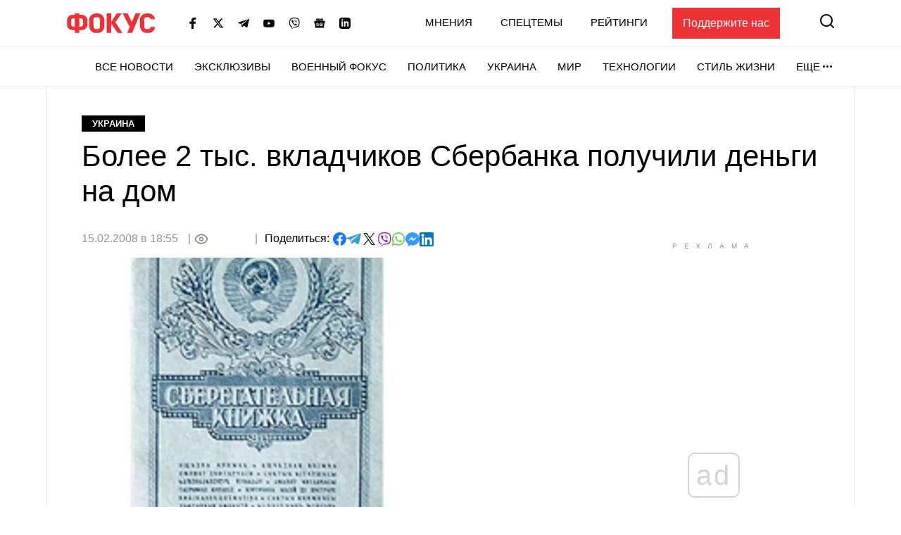

--- FILE ---
content_type: text/html; charset=utf-8
request_url: https://www.google.com/recaptcha/api2/aframe
body_size: 267
content:
<!DOCTYPE HTML><html><head><meta http-equiv="content-type" content="text/html; charset=UTF-8"></head><body><script nonce="p4kcUgCJTkn4Ii2yJB3QvQ">/** Anti-fraud and anti-abuse applications only. See google.com/recaptcha */ try{var clients={'sodar':'https://pagead2.googlesyndication.com/pagead/sodar?'};window.addEventListener("message",function(a){try{if(a.source===window.parent){var b=JSON.parse(a.data);var c=clients[b['id']];if(c){var d=document.createElement('img');d.src=c+b['params']+'&rc='+(localStorage.getItem("rc::a")?sessionStorage.getItem("rc::b"):"");window.document.body.appendChild(d);sessionStorage.setItem("rc::e",parseInt(sessionStorage.getItem("rc::e")||0)+1);localStorage.setItem("rc::h",'1769104973310');}}}catch(b){}});window.parent.postMessage("_grecaptcha_ready", "*");}catch(b){}</script></body></html>

--- FILE ---
content_type: application/javascript; charset=utf-8
request_url: https://fundingchoicesmessages.google.com/f/AGSKWxWR-mv1NQlD3dX2ukb0Hlc84ul8fnG6U8xIIZJNg17JE0aVh6GpL7vc7iSZoy_2hQF3BavvgwGN_SMrpZ1UItcgriVlj0xn-0PiNroiq-kGhJur-MhpEvrm7XwELu6-Ij9oJkLbuA==?fccs=W251bGwsbnVsbCxudWxsLG51bGwsbnVsbCxudWxsLFsxNzY5MTA0OTcyLDI1MTAwMDAwMF0sbnVsbCxudWxsLG51bGwsW251bGwsWzddXSwiaHR0cHM6Ly9mb2N1cy51YS91a3JhaW5lLzE2ODA2IixudWxsLFtbOCwiazYxUEJqbWs2TzAiXSxbOSwiZW4tVVMiXSxbMTksIjIiXSxbMTcsIlswXSJdLFsyNCwiIl0sWzI5LCJmYWxzZSJdXV0
body_size: -217
content:
if (typeof __googlefc.fcKernelManager.run === 'function') {"use strict";this.default_ContributorServingResponseClientJs=this.default_ContributorServingResponseClientJs||{};(function(_){var window=this;
try{
var QH=function(a){this.A=_.t(a)};_.u(QH,_.J);var RH=_.ed(QH);var SH=function(a,b,c){this.B=a;this.params=b;this.j=c;this.l=_.F(this.params,4);this.o=new _.dh(this.B.document,_.O(this.params,3),new _.Qg(_.Qk(this.j)))};SH.prototype.run=function(){if(_.P(this.params,10)){var a=this.o;var b=_.eh(a);b=_.Od(b,4);_.ih(a,b)}a=_.Rk(this.j)?_.be(_.Rk(this.j)):new _.de;_.ee(a,9);_.F(a,4)!==1&&_.G(a,4,this.l===2||this.l===3?1:2);_.Fg(this.params,5)&&(b=_.O(this.params,5),_.hg(a,6,b));return a};var TH=function(){};TH.prototype.run=function(a,b){var c,d;return _.v(function(e){c=RH(b);d=(new SH(a,c,_.A(c,_.Pk,2))).run();return e.return({ia:_.L(d)})})};_.Tk(8,new TH);
}catch(e){_._DumpException(e)}
}).call(this,this.default_ContributorServingResponseClientJs);
// Google Inc.

//# sourceURL=/_/mss/boq-content-ads-contributor/_/js/k=boq-content-ads-contributor.ContributorServingResponseClientJs.en_US.k61PBjmk6O0.es5.O/d=1/exm=kernel_loader,loader_js_executable/ed=1/rs=AJlcJMztj-kAdg6DB63MlSG3pP52LjSptg/m=web_iab_tcf_v2_signal_executable
__googlefc.fcKernelManager.run('\x5b\x5b\x5b8,\x22\x5bnull,\x5b\x5bnull,null,null,\\\x22https:\/\/fundingchoicesmessages.google.com\/f\/AGSKWxWD9w3VLipLjEGJwpJ6401QwZfSrLb3kkY0WcoQ4PWCHT6iRcGb2G1Wli0upKd_LeF6hCfcyM-TRGUgaHbeeT1hd8Hn17ETTWaybdl27OabG_OU5h9Vd2BjmGiPLwJeI12xoVwmhg\\\\u003d\\\\u003d\\\x22\x5d,null,null,\x5bnull,null,null,\\\x22https:\/\/fundingchoicesmessages.google.com\/el\/AGSKWxWTwu7nTAGqcK-0_zEP9QjTcv1tR0gItOSvv1D4hb0YAcXaFgOVaZ29RsDstDVSmlUgRh3cXd72HoSN5DKBCZCkht-wHYv7bQ7z202H8KfcmZDqul7S5NbuV-Rn-X7i2G_vaUamYQ\\\\u003d\\\\u003d\\\x22\x5d,null,\x5bnull,\x5b7\x5d\x5d\x5d,\\\x22focus.ua\\\x22,1,\\\x22en\\\x22,null,null,null,null,1\x5d\x22\x5d\x5d,\x5bnull,null,null,\x22https:\/\/fundingchoicesmessages.google.com\/f\/AGSKWxXiBlNN2jtR6yiXX5IGnP3bqL_IRDlLwuGhFMi6YS_9CVAF9KtiFhFYeMDl9MxvfgFbs7saY5_aJxT2Z0y8O91WRDVo15Cd4Eu9uZG3pu-dJr8b8JKB4d8F6MQQ0lxpAAHTbiuQhA\\u003d\\u003d\x22\x5d\x5d');}